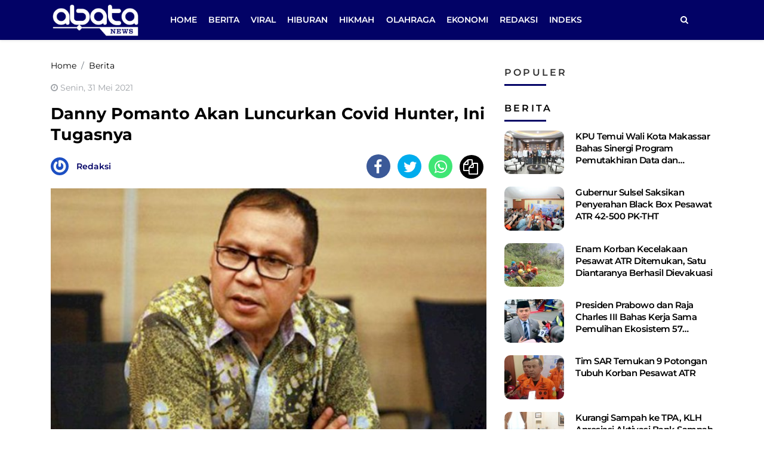

--- FILE ---
content_type: text/html; charset=UTF-8
request_url: https://abatanews.com/danny-pomanto-akan-luncurkan-covid-hunter-ini-tugasnya/
body_size: 12524
content:
<!DOCTYPE html> 
<html lang="id-ID"> 
<head>
<meta charset="utf-8">
<link rel="preload" href="https://cdn.abatanews.com/assets/desktop/css/styles.css?v=1.0.1" as="style" onload="this.rel='stylesheet'"> 
<link rel="preload" href="https://cdn.abatanews.com/assets/bootstrap/css/bootstrap.min.css" as="style" onload="this.rel='stylesheet'"> 
<link rel="preload" href="https://abatanews.com/assets/fonts/font-awesome.min.css" as="style" onload="this.rel='stylesheet'"> 
<link rel="preload" href="https://abatanews.com/assets/fonts/fontawesome-webfont.woff2?v=4.7.0" as="font" type="font/woff2" crossorigin> 
<link rel="preload" href="https://abatanews.com/media/cache/fvm/min/1746186360-csscb6da1b6bb6b79f9d375e1e811cc0c2573b53a62e3524fa31022e7c472e3b.css" as="style" media="all" /> 
<link rel="preload" href="https://abatanews.com/media/cache/fvm/min/1746186360-css5423288ff6c371a17ac68e5beb1e988051358bc50711646418a24f2e4264b.css" as="style" media="all" /> 
<link rel="preload" href="https://abatanews.com/media/cache/fvm/min/1746186360-css4c503860b6eab6eae82a3c816dbe044acd5540cd381360f5e37bcd4ed25e3.css" as="style" media="all" />
<script data-cfasync="false">if(navigator.userAgent.match(/MSIE|Internet Explorer/i)||navigator.userAgent.match(/Trident\/7\..*?rv:11/i)){var href=document.location.href;if(!href.match(/[?&]iebrowser/)){if(href.indexOf("?")==-1){if(href.indexOf("#")==-1){document.location.href=href+"?iebrowser=1"}else{document.location.href=href.replace("#","?iebrowser=1#")}}else{if(href.indexOf("#")==-1){document.location.href=href+"&iebrowser=1"}else{document.location.href=href.replace("#","&iebrowser=1#")}}}}</script>
<script data-cfasync="false">class FVMLoader{constructor(e){this.triggerEvents=e,this.eventOptions={passive:!0},this.userEventListener=this.triggerListener.bind(this),this.delayedScripts={normal:[],async:[],defer:[]},this.allJQueries=[]}_addUserInteractionListener(e){this.triggerEvents.forEach(t=>window.addEventListener(t,e.userEventListener,e.eventOptions))}_removeUserInteractionListener(e){this.triggerEvents.forEach(t=>window.removeEventListener(t,e.userEventListener,e.eventOptions))}triggerListener(){this._removeUserInteractionListener(this),"loading"===document.readyState?document.addEventListener("DOMContentLoaded",this._loadEverythingNow.bind(this)):this._loadEverythingNow()}async _loadEverythingNow(){this._runAllDelayedCSS(),this._delayEventListeners(),this._delayJQueryReady(this),this._handleDocumentWrite(),this._registerAllDelayedScripts(),await this._loadScriptsFromList(this.delayedScripts.normal),await this._loadScriptsFromList(this.delayedScripts.defer),await this._loadScriptsFromList(this.delayedScripts.async),await this._triggerDOMContentLoaded(),await this._triggerWindowLoad(),window.dispatchEvent(new Event("wpr-allScriptsLoaded"))}_registerAllDelayedScripts(){document.querySelectorAll("script[type=fvmdelay]").forEach(e=>{e.hasAttribute("src")?e.hasAttribute("async")&&!1!==e.async?this.delayedScripts.async.push(e):e.hasAttribute("defer")&&!1!==e.defer||"module"===e.getAttribute("data-type")?this.delayedScripts.defer.push(e):this.delayedScripts.normal.push(e):this.delayedScripts.normal.push(e)})}_runAllDelayedCSS(){document.querySelectorAll("link[rel=fvmdelay]").forEach(e=>{e.setAttribute("rel","stylesheet")})}async _transformScript(e){return await this._requestAnimFrame(),new Promise(t=>{const n=document.createElement("script");let r;[...e.attributes].forEach(e=>{let t=e.nodeName;"type"!==t&&("data-type"===t&&(t="type",r=e.nodeValue),n.setAttribute(t,e.nodeValue))}),e.hasAttribute("src")?(n.addEventListener("load",t),n.addEventListener("error",t)):(n.text=e.text,t()),e.parentNode.replaceChild(n,e)})}async _loadScriptsFromList(e){const t=e.shift();return t?(await this._transformScript(t),this._loadScriptsFromList(e)):Promise.resolve()}_delayEventListeners(){let e={};function t(t,n){!function(t){function n(n){return e[t].eventsToRewrite.indexOf(n)>=0?"wpr-"+n:n}e[t]||(e[t]={originalFunctions:{add:t.addEventListener,remove:t.removeEventListener},eventsToRewrite:[]},t.addEventListener=function(){arguments[0]=n(arguments[0]),e[t].originalFunctions.add.apply(t,arguments)},t.removeEventListener=function(){arguments[0]=n(arguments[0]),e[t].originalFunctions.remove.apply(t,arguments)})}(t),e[t].eventsToRewrite.push(n)}function n(e,t){let n=e[t];Object.defineProperty(e,t,{get:()=>n||function(){},set(r){e["wpr"+t]=n=r}})}t(document,"DOMContentLoaded"),t(window,"DOMContentLoaded"),t(window,"load"),t(window,"pageshow"),t(document,"readystatechange"),n(document,"onreadystatechange"),n(window,"onload"),n(window,"onpageshow")}_delayJQueryReady(e){let t=window.jQuery;Object.defineProperty(window,"jQuery",{get:()=>t,set(n){if(n&&n.fn&&!e.allJQueries.includes(n)){n.fn.ready=n.fn.init.prototype.ready=function(t){e.domReadyFired?t.bind(document)(n):document.addEventListener("DOMContentLoaded2",()=>t.bind(document)(n))};const t=n.fn.on;n.fn.on=n.fn.init.prototype.on=function(){if(this[0]===window){function e(e){return e.split(" ").map(e=>"load"===e||0===e.indexOf("load.")?"wpr-jquery-load":e).join(" ")}"string"==typeof arguments[0]||arguments[0]instanceof String?arguments[0]=e(arguments[0]):"object"==typeof arguments[0]&&Object.keys(arguments[0]).forEach(t=>{delete Object.assign(arguments[0],{[e(t)]:arguments[0][t]})[t]})}return t.apply(this,arguments),this},e.allJQueries.push(n)}t=n}})}async _triggerDOMContentLoaded(){this.domReadyFired=!0,await this._requestAnimFrame(),document.dispatchEvent(new Event("DOMContentLoaded2")),await this._requestAnimFrame(),window.dispatchEvent(new Event("DOMContentLoaded2")),await this._requestAnimFrame(),document.dispatchEvent(new Event("wpr-readystatechange")),await this._requestAnimFrame(),document.wpronreadystatechange&&document.wpronreadystatechange()}async _triggerWindowLoad(){await this._requestAnimFrame(),window.dispatchEvent(new Event("wpr-load")),await this._requestAnimFrame(),window.wpronload&&window.wpronload(),await this._requestAnimFrame(),this.allJQueries.forEach(e=>e(window).trigger("wpr-jquery-load")),window.dispatchEvent(new Event("wpr-pageshow")),await this._requestAnimFrame(),window.wpronpageshow&&window.wpronpageshow()}_handleDocumentWrite(){const e=new Map;document.write=document.writeln=function(t){const n=document.currentScript,r=document.createRange(),i=n.parentElement;let a=e.get(n);void 0===a&&(a=n.nextSibling,e.set(n,a));const s=document.createDocumentFragment();r.setStart(s,0),s.appendChild(r.createContextualFragment(t)),i.insertBefore(s,a)}}async _requestAnimFrame(){return new Promise(e=>requestAnimationFrame(e))}static run(){const e=new FVMLoader(["keydown","mousemove","touchmove","touchstart","touchend","wheel"]);e._addUserInteractionListener(e)}}FVMLoader.run();</script>
<meta name="viewport" content="width=device-width, initial-scale=1.0, shrink-to-fit=no"><title>Danny Pomanto Akan Luncurkan Covid Hunter, Ini Tugasnya</title>
<meta http-equiv="X-UA-Compatible" content="IE=edge">
<meta name="robots" content="index, follow" />
<meta name="googlebot-news" content="index,follow" />
<meta name="googlebot" content="index,follow" />
<meta name="yahoobot" content="index,follow" />
<meta name="title" content="Danny Pomanto Akan Luncurkan Covid Hunter, Ini Tugasnya" />
<meta name="author" content="Abatanews.com" lang="id">
<meta name="news_keywords" content="Covid Hunter" />
<meta name="keywords" content="Covid Hunter" itemprop="keywords" />
<meta name="pubdate" content="2021-05-31T14:12:21+08:00" itemprop="datePublished" />
<meta content="2021-05-31T14:12:21+08:00" itemprop="dateCreated" />
<meta name='robots' content='index, follow, max-image-preview:large' />
<meta name="description" content="Wali Kota Makassar, Moh Ramadhan Pomanto akan meluncurkan Satgas Covid Hunter, pada Jumat 4 Juni mendatang." />
<link rel="canonical" href="https://abatanews.com/danny-pomanto-akan-luncurkan-covid-hunter-ini-tugasnya/" />
<meta property="og:locale" content="id_ID" />
<meta property="og:type" content="article" />
<meta property="og:title" content="Danny Pomanto Akan Luncurkan Covid Hunter, Ini Tugasnya" />
<meta property="og:description" content="Wali Kota Makassar, Moh Ramadhan Pomanto akan meluncurkan Satgas Covid Hunter, pada Jumat 4 Juni mendatang." />
<meta property="og:url" content="https://abatanews.com/danny-pomanto-akan-luncurkan-covid-hunter-ini-tugasnya/" />
<meta property="og:site_name" content="Abatanews.com" />
<meta property="article:publisher" content="https://www.facebook.com/abatanewsdotcom" />
<meta property="article:published_time" content="2021-05-31T06:12:21+00:00" />
<meta property="article:modified_time" content="2021-06-30T08:18:21+00:00" />
<meta property="og:image" content="https://cdn.abatanews.com/imageresize/assets/media/upload/2021/04/Danny-pomanto.jpg_facebook_true" />
<meta property="og:image:width" content="822" />
<meta property="og:image:height" content="430" />
<meta property="og:image:type" content="image/jpeg" />
<meta name="author" content="Redaksi" />
<meta name="twitter:card" content="summary_large_image" />
<meta name="twitter:creator" content="@abatanews" />
<meta name="twitter:site" content="@abatanews" />
<meta name="twitter:label1" content="Ditulis oleh" />
<meta name="twitter:data1" content="Redaksi" />
<meta name="twitter:label2" content="Estimasi waktu membaca" />
<meta name="twitter:data2" content="1 menit" />
<script type="application/ld+json" class="yoast-schema-graph">{"@context":"https://schema.org","@graph":[{"@type":"Article","@id":"https://abatanews.com/danny-pomanto-akan-luncurkan-covid-hunter-ini-tugasnya/#article","isPartOf":{"@id":"https://abatanews.com/danny-pomanto-akan-luncurkan-covid-hunter-ini-tugasnya/"},"author":{"name":"Redaksi","@id":"https://abatanews.com/#/schema/person/15fbb53b617184fe6be04d927de2a2ca"},"headline":"Danny Pomanto Akan Luncurkan Covid Hunter, Ini Tugasnya","datePublished":"2021-05-31T06:12:21+00:00","dateModified":"2021-06-30T08:18:21+00:00","mainEntityOfPage":{"@id":"https://abatanews.com/danny-pomanto-akan-luncurkan-covid-hunter-ini-tugasnya/"},"wordCount":178,"publisher":{"@id":"https://abatanews.com/#organization"},"image":{"@id":"https://abatanews.com/danny-pomanto-akan-luncurkan-covid-hunter-ini-tugasnya/#primaryimage"},"thumbnailUrl":"https://abatanews.com/assets/media/upload/2021/04/Danny-pomanto.jpg","keywords":["Covid Hunter"],"articleSection":["Berita"],"inLanguage":"id"},{"@type":"WebPage","@id":"https://abatanews.com/danny-pomanto-akan-luncurkan-covid-hunter-ini-tugasnya/","url":"https://abatanews.com/danny-pomanto-akan-luncurkan-covid-hunter-ini-tugasnya/","name":"Danny Pomanto Akan Luncurkan Covid Hunter, Ini Tugasnya","isPartOf":{"@id":"https://abatanews.com/#website"},"primaryImageOfPage":{"@id":"https://abatanews.com/danny-pomanto-akan-luncurkan-covid-hunter-ini-tugasnya/#primaryimage"},"image":{"@id":"https://abatanews.com/danny-pomanto-akan-luncurkan-covid-hunter-ini-tugasnya/#primaryimage"},"thumbnailUrl":"https://abatanews.com/assets/media/upload/2021/04/Danny-pomanto.jpg","datePublished":"2021-05-31T06:12:21+00:00","dateModified":"2021-06-30T08:18:21+00:00","description":"Wali Kota Makassar, Moh Ramadhan Pomanto akan meluncurkan Satgas Covid Hunter, pada Jumat 4 Juni mendatang.","breadcrumb":{"@id":"https://abatanews.com/danny-pomanto-akan-luncurkan-covid-hunter-ini-tugasnya/#breadcrumb"},"inLanguage":"id","potentialAction":[{"@type":"ReadAction","target":["https://abatanews.com/danny-pomanto-akan-luncurkan-covid-hunter-ini-tugasnya/"]}]},{"@type":"ImageObject","inLanguage":"id","@id":"https://abatanews.com/danny-pomanto-akan-luncurkan-covid-hunter-ini-tugasnya/#primaryimage","url":"https://abatanews.com/assets/media/upload/2021/04/Danny-pomanto.jpg","contentUrl":"https://abatanews.com/assets/media/upload/2021/04/Danny-pomanto.jpg","width":822,"height":430,"caption":"Moh Ramdhan \"Danny\" Pomanto"},{"@type":"BreadcrumbList","@id":"https://abatanews.com/danny-pomanto-akan-luncurkan-covid-hunter-ini-tugasnya/#breadcrumb","itemListElement":[{"@type":"ListItem","position":1,"name":"Home","item":"https://abatanews.com/"},{"@type":"ListItem","position":2,"name":"Danny Pomanto Akan Luncurkan Covid Hunter, Ini Tugasnya"}]},{"@type":"WebSite","@id":"https://abatanews.com/#website","url":"https://abatanews.com/","name":"Abatanews.com","description":"Membaca Peradaban","publisher":{"@id":"https://abatanews.com/#organization"},"potentialAction":[{"@type":"SearchAction","target":{"@type":"EntryPoint","urlTemplate":"https://abatanews.com/?s={search_term_string}"},"query-input":{"@type":"PropertyValueSpecification","valueRequired":true,"valueName":"search_term_string"}}],"inLanguage":"id"},{"@type":"Organization","@id":"https://abatanews.com/#organization","name":"Abatanews.com","url":"https://abatanews.com/","logo":{"@type":"ImageObject","inLanguage":"id","@id":"https://abatanews.com/#/schema/logo/image/","url":"https://abatanews.com/assets/media/upload/2021/04/logo_schema_v2.png","contentUrl":"https://abatanews.com/assets/media/upload/2021/04/logo_schema_v2.png","width":160,"height":41,"caption":"Abatanews.com"},"image":{"@id":"https://abatanews.com/#/schema/logo/image/"},"sameAs":["https://www.facebook.com/abatanewsdotcom","https://x.com/abatanews","https://instagram.com/abatanews","https://www.youtube.com/channel/UCMYq1BgVCftp4KAc3ki26xw"]},{"@type":"Person","@id":"https://abatanews.com/#/schema/person/15fbb53b617184fe6be04d927de2a2ca","name":"Redaksi","image":{"@type":"ImageObject","inLanguage":"id","@id":"https://abatanews.com/#/schema/person/image/","url":"https://secure.gravatar.com/avatar/4f84c31df98b143169da5c0be51022c534744f43f96abbeb03f60ecf69d0c443?s=96&r=g","contentUrl":"https://secure.gravatar.com/avatar/4f84c31df98b143169da5c0be51022c534744f43f96abbeb03f60ecf69d0c443?s=96&r=g","caption":"Redaksi"},"url":"https://abatanews.com/author/redaksi/"}]}</script>
<script type="application/ld+json">
{"@context":"https:\/\/schema.org","@type":"NewsArticle","headline":"Danny Pomanto Akan Luncurkan Covid Hunter, Ini Tugasnya","datePublished":"2021-05-31T14:12:21+08:00","dateModified":"2021-06-30T16:18:21+08:00","mainEntityOfPage":{"@type":"WebPage","@id":"https:\/\/abatanews.com\/danny-pomanto-akan-luncurkan-covid-hunter-ini-tugasnya\/"},"description":"","image":{"@type":"ImageObject","url":"https:\/\/cdn.abatanews.com\/imageresize\/assets\/media\/upload\/2021\/04\/Danny-pomanto.jpg&width=640&height=360","width":640,"height":360},"author":{"@type":"Person","name":"Redaksi"},"publisher":{"@type":"Organization","name":"Abatanews.com","logo":{"@type":"ImageObject","url":"https:\/\/cdn.abatanews.com\/images\/default.jpg","width":800,"height":600}}}
</script>
<meta property="fb:app_id" content="473809563968201" />
<meta property="fb:admins" content="100033379248235" />
<meta property="fb:pages" content="107866544738359" />
<link rel="alternate" type="application/rss+xml" title="Abatanews.com" href="https://abatanews.com/feed" hreflang="id-id" />
<meta name="geo.placename" content="Indonesia">
<meta name="geo.region" content="ID-SN">
<meta name="geo.country" content="id">
<meta name="language" content="id">
<meta name="apple-mobile-web-app-capable" content="yes">
<meta name="theme-color" content="#21409a"> 
<style id='wp-img-auto-sizes-contain-inline-css' type='text/css' media="all">img:is([sizes=auto i],[sizes^="auto," i]){contain-intrinsic-size:3000px 1500px}</style> 
<style id='classic-theme-styles-inline-css' type='text/css' media="all">/*! This file is auto-generated */ .wp-block-button__link{color:#fff;background-color:#32373c;border-radius:9999px;box-shadow:none;text-decoration:none;padding:calc(.667em + 2px) calc(1.333em + 2px);font-size:1.125em}.wp-block-file__button{background:#32373c;color:#fff;text-decoration:none}</style> 
<script type="text/javascript" src="https://www.googletagmanager.com/gtag/js?id=GT-M3S2FJD" id="google_gtagjs-js" async></script>
<script type="text/javascript" id="google_gtagjs-js-after">
/* <![CDATA[ */
window.dataLayer = window.dataLayer || [];function gtag(){dataLayer.push(arguments);}
gtag("set","linker",{"domains":["abatanews.com"]});
gtag("js", new Date());
gtag("set", "developer_id.dZTNiMT", true);
gtag("config", "GT-M3S2FJD");
window._googlesitekit = window._googlesitekit || {}; window._googlesitekit.throttledEvents = []; window._googlesitekit.gtagEvent = (name, data) => { var key = JSON.stringify( { name, data } ); if ( !! window._googlesitekit.throttledEvents[ key ] ) { return; } window._googlesitekit.throttledEvents[ key ] = true; setTimeout( () => { delete window._googlesitekit.throttledEvents[ key ]; }, 5 ); gtag( "event", name, { ...data, event_source: "site-kit" } ); } 
//# sourceURL=google_gtagjs-js-after
/* ]]> */
</script>
<link rel="amphtml" href="https://abatanews.com/danny-pomanto-akan-luncurkan-covid-hunter-ini-tugasnya/amp/"> 
<link rel="android-touch-icon" href="https://cdn.abatanews.com/images/logo__bm.png?v=1.0.0" /> 
<link rel="shortcut icon" href="https://cdn.abatanews.com/images/logo__bm.png?v=1.0.0"> 
<link rel="shortcut icon" href="https://cdn.abatanews.com/images/ico/favicon.ico" type="image/x-icon" /> 
<link rel="manifest" href="/manifest.json"> 
<link rel="mask-icon" href="/safari-pinned-tab.svg" color="#21409a"> 
<link rel="manifest" href="https://abatanews.com/manifest.json" /> 
<script>
var adsurl = "https://ads.abatanews.com/";
</script>
<script src="https://cdn.abatanews.com/assets/desktop/js/jquery.min.js"></script>
<script src="https://ads.abatanews.com/assets/ads_client.js"></script>
<link rel="stylesheet" href="https://abatanews.com/media/cache/fvm/min/1746186360-csscb6da1b6bb6b79f9d375e1e811cc0c2573b53a62e3524fa31022e7c472e3b.css" media="all"> 
<link rel="stylesheet" href="https://abatanews.com/media/cache/fvm/min/1746186360-css5423288ff6c371a17ac68e5beb1e988051358bc50711646418a24f2e4264b.css" media="all"> 
<link rel="stylesheet" href="https://abatanews.com/media/cache/fvm/min/1746186360-css4c503860b6eab6eae82a3c816dbe044acd5540cd381360f5e37bcd4ed25e3.css" media="all"> 
<link rel="stylesheet" href="https://cdn.abatanews.com/assets/desktop/css/styles.css?v=1.0.1" media="all"> 
<script async src="https://pagead2.googlesyndication.com/pagead/js/adsbygoogle.js?client=ca-pub-2777846086642416" crossorigin="anonymous"></script>
</head>
<body> <header class="shadow-sm"> <div class="container"> <div class="row align-items-center"> <div class="col-2"> <a href="https://abatanews.com/" title="Home Abatanews.com"> <img class="img-header" src="https://cdn.abatanews.com/assets/desktop/img/logo-footer.png" alt="Logo Footer"> </a> </div> <div class="col-9"> <form class="form-search" action="https://abatanews.com/"> <i class="fa fa-search"></i> <input class="form-control text-search" type="text" placeholder="Berita yang ingin kamu cari ?" name="s" value=""> <button class="btn btn-danger btn-sm" type="submit">Cari</button> </form> <ul class="nav navmenu"> <li class="nav-item"><a class="nav-link" href="https://abatanews.com/" title="Home">Home</a></li> <li class="nav-item"><a title="Berita" class="nav-link" href="https://abatanews.com/category/berita/">Berita</a></li><li class="nav-item"><a title="Viral" class="nav-link" href="https://abatanews.com/category/viral/">Viral</a></li><li class="nav-item"><a title="Hiburan" class="nav-link" href="https://abatanews.com/category/hiburan/">Hiburan</a></li><li class="nav-item"><a title="Hikmah" class="nav-link" href="https://abatanews.com/category/hikmah/">Hikmah</a></li><li class="nav-item"><a title="Olahraga" class="nav-link" href="https://abatanews.com/category/olahraga/">Olahraga</a></li><li class="nav-item"><a title="Ekonomi" class="nav-link" href="https://abatanews.com/category/ekonomi/">Ekonomi</a></li> <li class="nav-item"><a class="nav-link" href="https://abatanews.com/redaksi" title="Redaksi Abatanews.com">Redaksi</a></li> <li class="nav-item"><a class="nav-link" href="https://abatanews.com/indeks" title="Indeks Berita">Indeks</a></li> </ul> </div> <div class="col-1"> <ul class="nav"> <li class="nav-item"> <a class="nav-link search-action" href="javascript:void(0)" title="Home"><i class="fa fa-search"></i></a> </li> </ul> </div> </div> </div> </header>
<meta property="fb:app_id" content="473809563968201" /> 
<meta content="100033379248235" property="fb:admins" /> <div id="main"> <div id="topbillboard-article-desktop"></div> 
<script>AdsNaum("topbillboard-article-desktop")</script>
<input type="hidden" id="link-url" value="https://abatanews.com/danny-pomanto-akan-luncurkan-covid-hunter-ini-tugasnya/" /> <input type="hidden" id="link-title" value="Danny Pomanto Akan Luncurkan Covid Hunter, Ini Tugasnya" /> <div class="container mt-2"> <div class="row"> <div class="col-8 content-post"> <div class="hentry"> <ol class="breadcrumb" itemscope itemtype="http://schema.org/BreadcrumbList"> <li class="breadcrumb-item" itemprop="itemListElement" itemscope itemtype="http://schema.org/ListItem"> <a itemtype="http://schema.org/Thing" itemprop="item" title="Home" href="https://abatanews.com/"> <span itemprop="name">Home</span> </a> 
<meta itemprop="position" content="1" /> </li> <li class="breadcrumb-item" itemprop="itemListElement" itemscope itemtype="http://schema.org/ListItem"> <a itemtype="http://schema.org/Thing" itemprop="item" href="https://abatanews.com/category/berita/" title="Berita"> <span itemprop="name">Berita</span> </a> 
<meta itemprop="position" content="2" /> </li> </ol> <span class="date-post"><i class="fa fa-clock-o"></i> Senin, 31 Mei 2021</span> <h1 class="entry-title">Danny Pomanto Akan Luncurkan Covid Hunter, Ini Tugasnya</h1> <div class="author"> <a href="https://abatanews.com/author/redaksi/" title="Redaksi"><img class="avatar-image" src="https://secure.gravatar.com/avatar/4f84c31df98b143169da5c0be51022c534744f43f96abbeb03f60ecf69d0c443?s=96&r=g" alt="Redaksi"></a> <a class="author-name" href="https://abatanews.com/author/redaksi/" title="Redaksi">Redaksi</a> </div> <div class="share-content"> <ul class="list-inline"> <li class="list-inline-item share share-facebook" data-url="https://abatanews.com/danny-pomanto-akan-luncurkan-covid-hunter-ini-tugasnya/" data-title="Danny Pomanto Akan Luncurkan Covid Hunter, Ini Tugasnya"><i class="fa fa-facebook"></i></li> <li class="list-inline-item share share-twitter" data-url="https://abatanews.com/danny-pomanto-akan-luncurkan-covid-hunter-ini-tugasnya/" data-title="Danny Pomanto Akan Luncurkan Covid Hunter, Ini Tugasnya"><i class="fa fa-twitter"></i></li> <li class="list-inline-item share share-whatsapp" data-url="https://abatanews.com/danny-pomanto-akan-luncurkan-covid-hunter-ini-tugasnya/" data-title="Danny Pomanto Akan Luncurkan Covid Hunter, Ini Tugasnya"><i class="fa fa-whatsapp"></i></li> <li class="list-inline-item share share-copy" data-url="https://abatanews.com/danny-pomanto-akan-luncurkan-covid-hunter-ini-tugasnya/" data-title="Danny Pomanto Akan Luncurkan Covid Hunter, Ini Tugasnya"><i class="fa fa-copy"></i></li> </ul> </div> <figure class="figure"> <img class="img-fluid figure-img" src="https://cdn.abatanews.com/imageresize/assets/media/upload/2021/04/Danny-pomanto.jpg&width=640&height=360" alt="Moh Ramdhan &quot;Danny&quot; Pomanto"> <figcaption class="figure-caption">Moh Ramdhan "Danny" Pomanto</figcaption> </figure> <div id="article-bottom-image-desktop"></div> 
<script>AdsNaum("article-bottom-image-desktop")</script>
<div class="article entry-content"> <div id="article-desktop-paragraph-0"></div>
<script>AdsNaum("article-desktop-paragraph-0")</script>
<p><strong>ABATANEWS, MAKASSAR</strong> &#8211; Wali Kota Makassar, Moh Ramadhan Pomanto akan meluncurkan Satgas <a title="Covid Hunter" href="https://abatanews.com/tag/covid-hunter/">Covid Hunter</a>, pada Jumat 4 Juni mendatang.</p> <div id="article-desktop-paragraph-1"></div>
<script>AdsNaum("article-desktop-paragraph-1")</script>
<p>&#8220;Akan muncul Satgas <a title="Covid Hunter" href="https://abatanews.com/tag/covid-hunter/">Covid Hunter</a> yang tidak akan memberikan kesempatan sedikit pun untuk menolak ditesting kalau ada yang suspek di situ,&#8221; kata Danny Pomanto , Senin (31/5/2021).</p> <div id="article-desktop-paragraph-2"></div>
<script>AdsNaum("article-desktop-paragraph-2")</script>
<p>Tim satgas covid hunter ini akan diberi tugas khusus untuk memburu tracing atau kontak erat yang dicurigai kemungkinan tertular Covid-19.</p> <p class="readmore">Baca Juga : <a title="Makassar Recover Ujung Pandang Dapati Satu Keluarga Terpapar Covid-19" href="https://abatanews.com/makassar-recover-ujung-pandang-dapati-satu-keluarga-terpapar-covid-19/?utm_source=readmore&utm_medium=article&utm_campaign=readwebsite">Makassar Recover Ujung Pandang Dapati Satu Keluarga Terpapar Covid-19</a></p><div id="article-desktop-paragraph-3"></div>
<script>AdsNaum("article-desktop-paragraph-3")</script>
<p>&#8220;Nanti tim covid hunter inilah yang mentracing, mengejar kontak erat-nya kemudian mentesting dan mentritmen, dia juga yang memberi obat, dia juga yang memberi suplemen, dia juga memonitor sampai sembuh,&#8221; jelasnya.</p> <div id="article-desktop-paragraph-4"></div>
<script>AdsNaum("article-desktop-paragraph-4")</script>
<p>Sehingga tim satgas Covid hunter ini, berbeda dengan tim Satgas Raika yang telah lebih dulu diluncurkan.</p> <div id="article-desktop-paragraph-5"></div>
<script>AdsNaum("article-desktop-paragraph-5")</script>
<p>&#8220;Kalau tim Raika itu mengurai kerumunan atau penyebab-penyebabnya,&#8221; ujar Danny.</p> <p class="readmore">Baca Juga : <a title="Covid Hunter Makassar Temukan Warga Manggala Terpapar Covid 19" href="https://abatanews.com/covid-hunter-makassar-temukan-warga-manggala-terpapar-covid-19/?utm_source=readmore&utm_medium=article&utm_campaign=readwebsite">Covid Hunter Makassar Temukan Warga Manggala Terpapar Covid 19</a></p><div id="article-desktop-paragraph-6"></div>
<script>AdsNaum("article-desktop-paragraph-6")</script>
<p>Dan berbeda juga dengan tim detector yang akan turun nanti untuk mendeteksi semua masyarakat Makassar untuk mengetahui status kesehatannya.</p> <div id="article-desktop-paragraph-7"></div>
<script>AdsNaum("article-desktop-paragraph-7")</script>
<p>&#8220;Kalau tim detector itu adalah umum orang sehat maupun sakit akan semuanya diperiksa. Dan tim detector tidak dalam posisi tretment, tidak dalam posisi testing, detector itu batasnya hanya screening,&#8221; tutur Danny Pomanto.</p> </div> <div></div> </div> <ul class="list-inline tag-list"> <li class="list-inline-item"><a title="Covid Hunter" href="https://abatanews.com/tag/covid-hunter/">#Covid Hunter</a></li> </ul> <div class="author"> <a href="https://abatanews.com/author/redaksi/" title="Redaksi"><img class="avatar-image" src="https://secure.gravatar.com/avatar/4f84c31df98b143169da5c0be51022c534744f43f96abbeb03f60ecf69d0c443?s=96&r=g" alt="Redaksi"></a> <a class="author-name" href="https://abatanews.com/author/redaksi/" title="Redaksi">Redaksi</a> </div> <div class="share-content"> <ul class="list-inline"> <li class="list-inline-item share share-facebook" data-url="https://abatanews.com/danny-pomanto-akan-luncurkan-covid-hunter-ini-tugasnya/" data-title="Danny Pomanto Akan Luncurkan Covid Hunter, Ini Tugasnya"><i class="fa fa-facebook"></i></li> <li class="list-inline-item share share-twitter" data-url="https://abatanews.com/danny-pomanto-akan-luncurkan-covid-hunter-ini-tugasnya/" data-title="Danny Pomanto Akan Luncurkan Covid Hunter, Ini Tugasnya"><i class="fa fa-twitter"></i></li> <li class="list-inline-item share share-whatsapp" data-url="https://abatanews.com/danny-pomanto-akan-luncurkan-covid-hunter-ini-tugasnya/" data-title="Danny Pomanto Akan Luncurkan Covid Hunter, Ini Tugasnya"><i class="fa fa-whatsapp"></i></li> <li class="list-inline-item share share-copy" data-url="https://abatanews.com/danny-pomanto-akan-luncurkan-covid-hunter-ini-tugasnya/" data-title="Danny Pomanto Akan Luncurkan Covid Hunter, Ini Tugasnya"><i class="fa fa-copy"></i></li> </ul> </div> <div id="article-desktop-end-paragraph-1"></div> 
<script>AdsNaum("article-desktop-end-paragraph-1")</script>
<div class="clearfix"></div> <div class="box-feed mt-3"> <div class="title-box"><span>Komentar</span></div> <div class="w-100 mb-2"> <div id="fb-root"></div> 
<script async defer crossorigin="anonymous" src="https://connect.facebook.net/id_ID/sdk.js#xfbml=1&version=v10.0&appId=473809563968201&autoLogAppEvents=1" nonce="349jIz9V"></script>
<div class="fb-comments" data-width="100%" data-href="https://abatanews.com/danny-pomanto-akan-luncurkan-covid-hunter-ini-tugasnya/" data-numposts="7" style="margin-top:15px;"></div> 
<style media="all">.fb_iframe_widget_fluid_desktop iframe{width:100%!important}</style> </div> </div> <div class="box-feed2"> <div class="title-box"><span>Berita Terkait</span></div> <ul class="list-unstyled"> <li class="media-box"> <a href="https://abatanews.com/covid-hunter-bontoala-sisir-kontak-erat-pasutri-yang-positif-covid-19/" title="Covid Hunter Bontoala Sisir Kontak Erat Pasutri yang Positif Covid-19"> <img alt="Covid Hunter Bontoala Sisir Kontak Erat Pasutri yang Positif Covid-19" class="img-fluid lazyload" src="https://cdn.abatanews.com/images/default/150_98.jpg" data-src="https://cdn.abatanews.com/imageresize/assets/media/upload/2021/06/IMG-20210625-WA0003.jpg&width=150&height=98"> </a> <div class="desc-box"> <h2 class="title"> <a href="https://abatanews.com/covid-hunter-bontoala-sisir-kontak-erat-pasutri-yang-positif-covid-19/" title="Covid Hunter Bontoala Sisir Kontak Erat Pasutri yang Positif Covid-19">Covid Hunter Bontoala Sisir Kontak Erat Pasutri yang Positif Covid-19</a> </h2> </div> </li> <li class="media-box"> <a href="https://abatanews.com/74-orang-positif-covid-19-dari-kluster-pekerja-apartemen-31-makassar/" title="74 Orang Positif Covid-19 dari Kluster Pekerja Apartemen 31 Makassar"> <img alt="74 Orang Positif Covid-19 dari Kluster Pekerja Apartemen 31 Makassar" class="img-fluid lazyload" src="https://cdn.abatanews.com/images/default/150_98.jpg" data-src="https://cdn.abatanews.com/imageresize/assets/media/upload/2021/06/IMG_20210607_155349.jpg&width=150&height=98"> </a> <div class="desc-box"> <h2 class="title"> <a href="https://abatanews.com/74-orang-positif-covid-19-dari-kluster-pekerja-apartemen-31-makassar/" title="74 Orang Positif Covid-19 dari Kluster Pekerja Apartemen 31 Makassar">74 Orang Positif Covid-19 dari Kluster Pekerja Apartemen 31 Makassar</a> </h2> </div> </li> <li class="media-box"> <a href="https://abatanews.com/covid-hunter-makassar-libatkan-1-071-petugas-lapangan/" title="Covid Hunter Makassar Libatkan 1.071 Petugas Lapangan"> <img alt="Covid Hunter Makassar Libatkan 1.071 Petugas Lapangan" class="img-fluid lazyload" src="https://cdn.abatanews.com/images/default/150_98.jpg" data-src="https://cdn.abatanews.com/imageresize/assets/media/upload/2021/06/20210604151849_GUNL6428-01.jpeg&width=150&height=98"> </a> <div class="desc-box"> <h2 class="title"> <a href="https://abatanews.com/covid-hunter-makassar-libatkan-1-071-petugas-lapangan/" title="Covid Hunter Makassar Libatkan 1.071 Petugas Lapangan">Covid Hunter Makassar Libatkan 1.071 Petugas Lapangan</a> </h2> </div> </li> <li class="media-box"> <a href="https://abatanews.com/wali-kota-danny-luncurkan-covid-hunter-ini-tugasnya/" title="Wali Kota Danny Luncurkan Covid Hunter, Ini Tugasnya"> <img alt="Wali Kota Danny Luncurkan Covid Hunter, Ini Tugasnya" class="img-fluid lazyload" src="https://cdn.abatanews.com/images/default/150_98.jpg" data-src="https://cdn.abatanews.com/imageresize/assets/media/upload/2021/06/IMG-20210604-WA0020.jpg&width=150&height=98"> </a> <div class="desc-box"> <h2 class="title"> <a href="https://abatanews.com/wali-kota-danny-luncurkan-covid-hunter-ini-tugasnya/" title="Wali Kota Danny Luncurkan Covid Hunter, Ini Tugasnya">Wali Kota Danny Luncurkan Covid Hunter, Ini Tugasnya</a> </h2> </div> </li> </ul> </div> <div class="box-feed"> <div class="title-box"><span>Berita Terbaru</span></div> <div class="list-article"> <article class="post"> <figure class="figure post-image"> <a href="https://abatanews.com/kpu-temui-wali-kota-makassar-bahas-sinergi-program-pemutakhiran-data-dan-pendidikan-pemilih/" title="KPU Temui Wali Kota Makassar Bahas Sinergi Program Pemutakhiran Data dan Pendidikan Pemilih"> <div class="overflow-hidden br-10"> <img alt="KPU Temui Wali Kota Makassar Bahas Sinergi Program Pemutakhiran Data dan Pendidikan Pemilih" class="img-fluid lazyload" src="https://cdn.abatanews.com/images/default/150_110.jpg" data-src="https://cdn.abatanews.com/imageresize/assets/media/upload/2026/01/IMG-20260122-WA0019-1.jpg&width=150&height=110"> </div> </a> </figure> <div class="post-content"> <h2 class="post-title"> <a href="https://abatanews.com/kpu-temui-wali-kota-makassar-bahas-sinergi-program-pemutakhiran-data-dan-pendidikan-pemilih/" title="KPU Temui Wali Kota Makassar Bahas Sinergi Program Pemutakhiran Data dan Pendidikan Pemilih">KPU Temui Wali Kota Makassar Bahas Sinergi Program Pemutakhiran Data dan Pendidikan Pemilih</a> </h2> <div class="category-date"> <span class="category"> <a href="https://abatanews.com/category/berita/" title="Berita">Berita</a> </span> <span class="date">22 Januari 2026</span> </div> </div> </article> <div id="article-desktop-end-paragraph-2"></div>
<script>AdsNaum("article-desktop-end-paragraph-2")</script>
<article class="post"> <figure class="figure post-image"> <a href="https://abatanews.com/gubernur-sulsel-saksikan-penyerahan-black-box-pesawat-atr-42-500-pk-tht/" title="Gubernur Sulsel Saksikan Penyerahan Black Box Pesawat ATR 42-500 PK-THT"> <div class="overflow-hidden br-10"> <img alt="Gubernur Sulsel Saksikan Penyerahan Black Box Pesawat ATR 42-500 PK-THT" class="img-fluid lazyload" src="https://cdn.abatanews.com/images/default/150_110.jpg" data-src="https://cdn.abatanews.com/imageresize/assets/media/upload/2026/01/IMG-20260122-WA0018.jpg&width=150&height=110"> </div> </a> </figure> <div class="post-content"> <h2 class="post-title"> <a href="https://abatanews.com/gubernur-sulsel-saksikan-penyerahan-black-box-pesawat-atr-42-500-pk-tht/" title="Gubernur Sulsel Saksikan Penyerahan Black Box Pesawat ATR 42-500 PK-THT">Gubernur Sulsel Saksikan Penyerahan Black Box Pesawat ATR 42-500 PK-THT</a> </h2> <div class="category-date"> <span class="category"> <a href="https://abatanews.com/category/berita/" title="Berita">Berita</a> </span> <span class="date">22 Januari 2026</span> </div> </div> </article> <article class="post"> <figure class="figure post-image"> <a href="https://abatanews.com/enam-korban-kecelakaan-pesawat-atr-ditemukan-satu-diantaranya-berhasil-dievakuasi/" title="Enam Korban Kecelakaan Pesawat ATR Ditemukan, Satu Diantaranya Berhasil Dievakuasi"> <div class="overflow-hidden br-10"> <img alt="Enam Korban Kecelakaan Pesawat ATR Ditemukan, Satu Diantaranya Berhasil Dievakuasi" class="img-fluid lazyload" src="https://cdn.abatanews.com/images/default/150_110.jpg" data-src="https://cdn.abatanews.com/imageresize/assets/media/upload/2026/01/IMG-20260122-WA0060.jpg&width=150&height=110"> </div> </a> </figure> <div class="post-content"> <h2 class="post-title"> <a href="https://abatanews.com/enam-korban-kecelakaan-pesawat-atr-ditemukan-satu-diantaranya-berhasil-dievakuasi/" title="Enam Korban Kecelakaan Pesawat ATR Ditemukan, Satu Diantaranya Berhasil Dievakuasi">Enam Korban Kecelakaan Pesawat ATR Ditemukan, Satu Diantaranya Berhasil Dievakuasi</a> </h2> <div class="category-date"> <span class="category"> <a href="https://abatanews.com/category/berita/" title="Berita">Berita</a> </span> <span class="date">22 Januari 2026</span> </div> </div> </article> <div id="article-desktop-end-paragraph-3"></div>
<script>AdsNaum("article-desktop-end-paragraph-3")</script>
<article class="post"> <figure class="figure post-image"> <a href="https://abatanews.com/presiden-prabowo-dan-raja-charles-iii-bahas-kerja-sama-pemulihan-ekosistem-57-taman-nasional-indonesia/" title="Presiden Prabowo dan Raja Charles III Bahas Kerja Sama Pemulihan Ekosistem 57 Taman Nasional Indonesia"> <div class="overflow-hidden br-10"> <img alt="Presiden Prabowo dan Raja Charles III Bahas Kerja Sama Pemulihan Ekosistem 57 Taman Nasional Indonesia" class="img-fluid lazyload" src="https://cdn.abatanews.com/images/default/150_110.jpg" data-src="https://cdn.abatanews.com/imageresize/assets/media/upload/2026/01/WhatsApp-Image-2026-01-22-at-06.05.48.jpeg&width=150&height=110"> </div> </a> </figure> <div class="post-content"> <h2 class="post-title"> <a href="https://abatanews.com/presiden-prabowo-dan-raja-charles-iii-bahas-kerja-sama-pemulihan-ekosistem-57-taman-nasional-indonesia/" title="Presiden Prabowo dan Raja Charles III Bahas Kerja Sama Pemulihan Ekosistem 57 Taman Nasional Indonesia">Presiden Prabowo dan Raja Charles III Bahas Kerja Sama Pemulihan Ekosistem 57 Taman Nasional Indonesia</a> </h2> <div class="category-date"> <span class="category"> <a href="https://abatanews.com/category/berita/" title="Berita">Berita</a> </span> <span class="date">22 Januari 2026</span> </div> </div> </article> </div> </div> </div> <div class="col-4"> <div id="right-1-article-desktop"></div> 
<script>AdsNaum("right-1-article-desktop")</script>
<div class="box-feed"> <div class="title-box"><span>Populer</span></div> <div class="list-article"> </div> </div> <div id="right-2-article-desktop"></div> 
<script>AdsNaum("right-2-article-desktop")</script>
<div class="box-feed mt-3"> <div class="title-box"><span><a href="https://abatanews.com/category/berita/" title="Berita">Berita</a></span></div> <div class="list-article"> <article class="post post-small"> <figure class="figure post-image"> <a href="https://abatanews.com/kpu-temui-wali-kota-makassar-bahas-sinergi-program-pemutakhiran-data-dan-pendidikan-pemilih/" title="KPU Temui Wali Kota Makassar Bahas Sinergi Program Pemutakhiran Data dan Pendidikan Pemilih"> <div class="overflow-hidden br-10"> <img alt="KPU Temui Wali Kota Makassar Bahas Sinergi Program Pemutakhiran Data dan Pendidikan Pemilih" class="img-fluid lazyload" src="https://cdn.abatanews.com/images/default/150_110.jpg" data-src="https://cdn.abatanews.com/imageresize/assets/media/upload/2026/01/IMG-20260122-WA0019-1.jpg&width=150&height=110"> </div> </a> </figure> <div class="post-content"> <h2 class="post-title"> <a href="https://abatanews.com/kpu-temui-wali-kota-makassar-bahas-sinergi-program-pemutakhiran-data-dan-pendidikan-pemilih/" title="KPU Temui Wali Kota Makassar Bahas Sinergi Program Pemutakhiran Data dan Pendidikan Pemilih">KPU Temui Wali Kota Makassar Bahas Sinergi Program Pemutakhiran Data dan Pendidikan Pemilih</a> </h2> </div> </article> <article class="post post-small"> <figure class="figure post-image"> <a href="https://abatanews.com/gubernur-sulsel-saksikan-penyerahan-black-box-pesawat-atr-42-500-pk-tht/" title="Gubernur Sulsel Saksikan Penyerahan Black Box Pesawat ATR 42-500 PK-THT"> <div class="overflow-hidden br-10"> <img alt="Gubernur Sulsel Saksikan Penyerahan Black Box Pesawat ATR 42-500 PK-THT" class="img-fluid lazyload" src="https://cdn.abatanews.com/images/default/150_110.jpg" data-src="https://cdn.abatanews.com/imageresize/assets/media/upload/2026/01/IMG-20260122-WA0018.jpg&width=150&height=110"> </div> </a> </figure> <div class="post-content"> <h2 class="post-title"> <a href="https://abatanews.com/gubernur-sulsel-saksikan-penyerahan-black-box-pesawat-atr-42-500-pk-tht/" title="Gubernur Sulsel Saksikan Penyerahan Black Box Pesawat ATR 42-500 PK-THT">Gubernur Sulsel Saksikan Penyerahan Black Box Pesawat ATR 42-500 PK-THT</a> </h2> </div> </article> <article class="post post-small"> <figure class="figure post-image"> <a href="https://abatanews.com/enam-korban-kecelakaan-pesawat-atr-ditemukan-satu-diantaranya-berhasil-dievakuasi/" title="Enam Korban Kecelakaan Pesawat ATR Ditemukan, Satu Diantaranya Berhasil Dievakuasi"> <div class="overflow-hidden br-10"> <img alt="Enam Korban Kecelakaan Pesawat ATR Ditemukan, Satu Diantaranya Berhasil Dievakuasi" class="img-fluid lazyload" src="https://cdn.abatanews.com/images/default/150_110.jpg" data-src="https://cdn.abatanews.com/imageresize/assets/media/upload/2026/01/IMG-20260122-WA0060.jpg&width=150&height=110"> </div> </a> </figure> <div class="post-content"> <h2 class="post-title"> <a href="https://abatanews.com/enam-korban-kecelakaan-pesawat-atr-ditemukan-satu-diantaranya-berhasil-dievakuasi/" title="Enam Korban Kecelakaan Pesawat ATR Ditemukan, Satu Diantaranya Berhasil Dievakuasi">Enam Korban Kecelakaan Pesawat ATR Ditemukan, Satu Diantaranya Berhasil Dievakuasi</a> </h2> </div> </article> <article class="post post-small"> <figure class="figure post-image"> <a href="https://abatanews.com/presiden-prabowo-dan-raja-charles-iii-bahas-kerja-sama-pemulihan-ekosistem-57-taman-nasional-indonesia/" title="Presiden Prabowo dan Raja Charles III Bahas Kerja Sama Pemulihan Ekosistem 57 Taman Nasional Indonesia"> <div class="overflow-hidden br-10"> <img alt="Presiden Prabowo dan Raja Charles III Bahas Kerja Sama Pemulihan Ekosistem 57 Taman Nasional Indonesia" class="img-fluid lazyload" src="https://cdn.abatanews.com/images/default/150_110.jpg" data-src="https://cdn.abatanews.com/imageresize/assets/media/upload/2026/01/WhatsApp-Image-2026-01-22-at-06.05.48.jpeg&width=150&height=110"> </div> </a> </figure> <div class="post-content"> <h2 class="post-title"> <a href="https://abatanews.com/presiden-prabowo-dan-raja-charles-iii-bahas-kerja-sama-pemulihan-ekosistem-57-taman-nasional-indonesia/" title="Presiden Prabowo dan Raja Charles III Bahas Kerja Sama Pemulihan Ekosistem 57 Taman Nasional Indonesia">Presiden Prabowo dan Raja Charles III Bahas Kerja Sama Pemulihan Ekosistem 57 Taman Nasional Indonesia</a> </h2> </div> </article> <article class="post post-small"> <figure class="figure post-image"> <a href="https://abatanews.com/tim-sar-temukan-9-potongan-tubuh-korban-pesawat-atr/" title="Tim SAR Temukan 9 Potongan Tubuh Korban Pesawat ATR&nbsp;"> <div class="overflow-hidden br-10"> <img alt="Tim SAR Temukan 9 Potongan Tubuh Korban Pesawat ATR&nbsp;" class="img-fluid lazyload" src="https://cdn.abatanews.com/images/default/150_110.jpg" data-src="https://cdn.abatanews.com/imageresize/assets/media/upload/2026/01/IMG_20260122_154634.jpg&width=150&height=110"> </div> </a> </figure> <div class="post-content"> <h2 class="post-title"> <a href="https://abatanews.com/tim-sar-temukan-9-potongan-tubuh-korban-pesawat-atr/" title="Tim SAR Temukan 9 Potongan Tubuh Korban Pesawat ATR&nbsp;">Tim SAR Temukan 9 Potongan Tubuh Korban Pesawat ATR </a> </h2> </div> </article> <article class="post post-small"> <figure class="figure post-image"> <a href="https://abatanews.com/kurangi-sampah-ke-tpa-klh-apresiasi-aktivasi-bank-sampah-dan-tps-3r-di-makassar/" title="Kurangi Sampah ke TPA, KLH Apresiasi Aktivasi Bank Sampah dan TPS 3R di Makassar"> <div class="overflow-hidden br-10"> <img alt="Kurangi Sampah ke TPA, KLH Apresiasi Aktivasi Bank Sampah dan TPS 3R di Makassar" class="img-fluid lazyload" src="https://cdn.abatanews.com/images/default/150_110.jpg" data-src="https://cdn.abatanews.com/imageresize/assets/media/upload/2026/01/f8a38df5-60e1-437c-aabb-34c8e6f6b860.jpeg&width=150&height=110"> </div> </a> </figure> <div class="post-content"> <h2 class="post-title"> <a href="https://abatanews.com/kurangi-sampah-ke-tpa-klh-apresiasi-aktivasi-bank-sampah-dan-tps-3r-di-makassar/" title="Kurangi Sampah ke TPA, KLH Apresiasi Aktivasi Bank Sampah dan TPS 3R di Makassar">Kurangi Sampah ke TPA, KLH Apresiasi Aktivasi Bank Sampah dan TPS 3R di Makassar</a> </h2> </div> </article> </div> </div> <div id="right-3-article-desktop"></div> 
<script>AdsNaum("right-3-article-desktop")</script>
<div class="box-feed mt-3"> <div class="title-box"><span><a href="https://abatanews.com/category/hikmah/" title="Hikmah">Hikmah</a></span></div> <div class="list-article"> <article class="post post-small"> <figure class="figure post-image"> <a href="https://abatanews.com/nabung-rp-1-000-rupiah-sejak-1986-pemulung-di-semarang-berangkat-haji/" title="Nabung Rp 1.000 Rupiah Sejak 1986, Pemulung di Semarang Berangkat Haji &nbsp;"> <div class="overflow-hidden br-10"> <img alt="Nabung Rp 1.000 Rupiah Sejak 1986, Pemulung di Semarang Berangkat Haji &nbsp;" class="img-fluid lazyload" src="https://cdn.abatanews.com/images/default/150_110.jpg" data-src="https://cdn.abatanews.com/imageresize/assets/media/upload/2025/05/IMG_20250510_093417.jpg&width=150&height=110"> </div> </a> </figure> <div class="post-content"> <h2 class="post-title"> <a href="https://abatanews.com/nabung-rp-1-000-rupiah-sejak-1986-pemulung-di-semarang-berangkat-haji/" title="Nabung Rp 1.000 Rupiah Sejak 1986, Pemulung di Semarang Berangkat Haji &nbsp;">Nabung Rp 1.000 Rupiah Sejak 1986, Pemulung di Semarang Berangkat Haji </a> </h2> </div> </article> <article class="post post-small"> <figure class="figure post-image"> <a href="https://abatanews.com/sambut-ramadan-menang-nasaruddin-ajak-masyarakat-doakan-keluarga-yang-sudah-wafat/" title="Sambut Ramadan, Menang Nasaruddin Ajak Masyarakat Doakan Keluarga Yang Sudah Wafat&nbsp;"> <div class="overflow-hidden br-10"> <img alt="Sambut Ramadan, Menang Nasaruddin Ajak Masyarakat Doakan Keluarga Yang Sudah Wafat&nbsp;" class="img-fluid lazyload" src="https://cdn.abatanews.com/images/default/150_110.jpg" data-src="https://cdn.abatanews.com/imageresize/assets/media/upload/2024/12/1735004298.jpg&width=150&height=110"> </div> </a> </figure> <div class="post-content"> <h2 class="post-title"> <a href="https://abatanews.com/sambut-ramadan-menang-nasaruddin-ajak-masyarakat-doakan-keluarga-yang-sudah-wafat/" title="Sambut Ramadan, Menang Nasaruddin Ajak Masyarakat Doakan Keluarga Yang Sudah Wafat&nbsp;">Sambut Ramadan, Menang Nasaruddin Ajak Masyarakat Doakan Keluarga Yang Sudah Wafat </a> </h2> </div> </article> <article class="post post-small"> <figure class="figure post-image"> <a href="https://abatanews.com/muhammadiyah-tetapkan-1-maret-awal-ramadan-berikut-rinciannya/" title="Muhammadiyah Tetapkan 1 Maret Awal Ramadan, Berikut Rinciannya&nbsp;"> <div class="overflow-hidden br-10"> <img alt="Muhammadiyah Tetapkan 1 Maret Awal Ramadan, Berikut Rinciannya&nbsp;" class="img-fluid lazyload" src="https://cdn.abatanews.com/images/default/150_110.jpg" data-src="https://cdn.abatanews.com/imageresize/assets/media/upload/2025/01/IMG_20250109_114532.jpg&width=150&height=110"> </div> </a> </figure> <div class="post-content"> <h2 class="post-title"> <a href="https://abatanews.com/muhammadiyah-tetapkan-1-maret-awal-ramadan-berikut-rinciannya/" title="Muhammadiyah Tetapkan 1 Maret Awal Ramadan, Berikut Rinciannya&nbsp;">Muhammadiyah Tetapkan 1 Maret Awal Ramadan, Berikut Rinciannya </a> </h2> </div> </article> <article class="post post-small"> <figure class="figure post-image"> <a href="https://abatanews.com/kisah-inspiratif-pendiri-kfc-sukses-merintis-usaha-di-usia-pensiun/" title="Kisah Inspiratif Pendiri KFC, Sukses Merintis Usaha di Usia Pensiun"> <div class="overflow-hidden br-10"> <img alt="Kisah Inspiratif Pendiri KFC, Sukses Merintis Usaha di Usia Pensiun" class="img-fluid lazyload" src="https://cdn.abatanews.com/images/default/150_110.jpg" data-src="https://cdn.abatanews.com/imageresize/assets/media/upload/2024/09/GridArt_20240927_133859993-scaled.jpg&width=150&height=110"> </div> </a> </figure> <div class="post-content"> <h2 class="post-title"> <a href="https://abatanews.com/kisah-inspiratif-pendiri-kfc-sukses-merintis-usaha-di-usia-pensiun/" title="Kisah Inspiratif Pendiri KFC, Sukses Merintis Usaha di Usia Pensiun">Kisah Inspiratif Pendiri KFC, Sukses Merintis Usaha di Usia Pensiun</a> </h2> </div> </article> <article class="post post-small"> <figure class="figure post-image"> <a href="https://abatanews.com/kisah-j-k-rowling-yang-berhasil-hidupkan-harry-potter-setelah-nyaris-putus-asa/" title="Kisah J.K Rowling yang Berhasil &amp;#8216;Hidupkan&amp;#8217; Harry Potter Setelah Nyaris Putus Asa"> <div class="overflow-hidden br-10"> <img alt="Kisah J.K Rowling yang Berhasil &amp;#8216;Hidupkan&amp;#8217; Harry Potter Setelah Nyaris Putus Asa" class="img-fluid lazyload" src="https://cdn.abatanews.com/images/default/150_110.jpg" data-src="https://cdn.abatanews.com/imageresize/assets/media/upload/2024/09/GridArt_20240926_123948541-scaled.jpg&width=150&height=110"> </div> </a> </figure> <div class="post-content"> <h2 class="post-title"> <a href="https://abatanews.com/kisah-j-k-rowling-yang-berhasil-hidupkan-harry-potter-setelah-nyaris-putus-asa/" title="Kisah J.K Rowling yang Berhasil &amp;#8216;Hidupkan&amp;#8217; Harry Potter Setelah Nyaris Putus Asa">Kisah J.K Rowling yang Berhasil &#8216;Hidupkan&#8217; Harry Potter Setelah Nyaris Putus Asa</a> </h2> </div> </article> <article class="post post-small"> <figure class="figure post-image"> <a href="https://abatanews.com/lima-keutamaan-puasa-muharram-sambut-tahun-baru-islam-1446-hijriah/" title="Lima Keutamaan Puasa Muharram Sambut Tahun Baru Islam 1446 Hijriah"> <div class="overflow-hidden br-10"> <img alt="Lima Keutamaan Puasa Muharram Sambut Tahun Baru Islam 1446 Hijriah" class="img-fluid lazyload" src="https://cdn.abatanews.com/images/default/150_110.jpg" data-src="https://cdn.abatanews.com/imageresize/assets/media/upload/2024/07/IMG_20240706_194214.jpg&width=150&height=110"> </div> </a> </figure> <div class="post-content"> <h2 class="post-title"> <a href="https://abatanews.com/lima-keutamaan-puasa-muharram-sambut-tahun-baru-islam-1446-hijriah/" title="Lima Keutamaan Puasa Muharram Sambut Tahun Baru Islam 1446 Hijriah">Lima Keutamaan Puasa Muharram Sambut Tahun Baru Islam 1446 Hijriah</a> </h2> </div> </article> </div> </div> </div> </div> </div> </div> <footer> <div class="container"> <div class="row"> <div class="col-2"> <div class="text-center pt-4"> <a href="https://abatanews.com/" title="Home Abatanews.com"> <img alt="Logo Footer" class="logo-footer" src="https://cdn.abatanews.com/assets/desktop/img/logo-footer.png"> </a> </div> </div> <div class="col-7"> <div class="title">PT ABATA MEDIA NUSANTARA</div> <ul class="foot-menu two-section"> <li><a title="Redaksi Abatanews.com" href="https://abatanews.com/redaksi/">Redaksi</a></li> <li><a title="Tentang Abatanews.com" href="https://abatanews.com/tentang-kami/">Tentang Kami</a></li> <li><a title="Pedoman Media Siber" href="https://abatanews.com/pedoman-media-siber/">Pedoman Media Siber</a></li> <li><a title="Kontak Abatanews.com" href="https://abatanews.com/kontak-kami/">Kontak Kami</a></li> <li><a title="Kebijakan Privasi" href="https://abatanews.com/privacy-policy/">Privacy Policy</a></li> </ul> </div> <div class="col-3"> <div class="title">Social Media </div> <ul class="list-inline foot-menu"> <li class="list-inline-item sosmed facebook"><a title="Facebook Abatanews.com" href="https://www.facebook.com/abatanewsdotcom"><i class="fa fa-facebook"></i></a></li> <li class="list-inline-item sosmed twitter"><a title="Twitter Abatanews.com" href="https://twitter.com/abatanews"><i class="fa fa-twitter"></i></a></li> <li class="list-inline-item sosmed instagram"><a title="Instagram Abatanews.com" href="https://instagram.com/abatanews"><i class="fa fa-instagram"></i></a></li> <li class="list-inline-item sosmed youtube"><a title="Channel youtube Abatanews.com" href="https://www.youtube.com/channel/UCMYq1BgVCftp4KAc3ki26xw"><i class="fa fa-youtube"></i></a></li> </ul> </div> <div class="col-12"> <p class="credit-web">&copy;2021 - 2026 abatanews.com, all rights reserved</p> </div> </div> </div> </footer> 
<script src="https://cdn.abatanews.com/assets/bootstrap/js/bootstrap.min.js"></script>
<script src="https://cdn.abatanews.com/assets/plugins/lazyload/lazyload.min.js"></script>
<script>
var baseurl = "https://abatanews.com/";
</script>
<script src="https://cdn.abatanews.com/assets/desktop/js/controller.js"></script>
</body> 
</html>

--- FILE ---
content_type: text/html; charset=utf-8
request_url: https://www.google.com/recaptcha/api2/aframe
body_size: 265
content:
<!DOCTYPE HTML><html><head><meta http-equiv="content-type" content="text/html; charset=UTF-8"></head><body><script nonce="LFta81rT7hoQkvOh91qMfw">/** Anti-fraud and anti-abuse applications only. See google.com/recaptcha */ try{var clients={'sodar':'https://pagead2.googlesyndication.com/pagead/sodar?'};window.addEventListener("message",function(a){try{if(a.source===window.parent){var b=JSON.parse(a.data);var c=clients[b['id']];if(c){var d=document.createElement('img');d.src=c+b['params']+'&rc='+(localStorage.getItem("rc::a")?sessionStorage.getItem("rc::b"):"");window.document.body.appendChild(d);sessionStorage.setItem("rc::e",parseInt(sessionStorage.getItem("rc::e")||0)+1);localStorage.setItem("rc::h",'1769104592645');}}}catch(b){}});window.parent.postMessage("_grecaptcha_ready", "*");}catch(b){}</script></body></html>